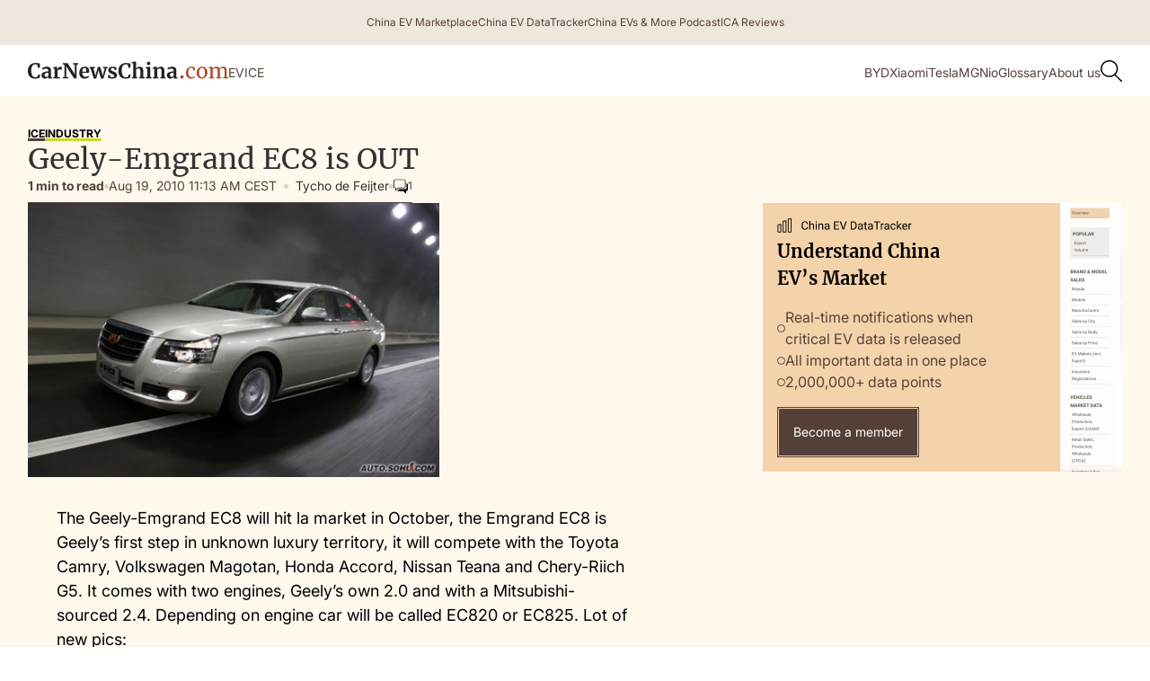

--- FILE ---
content_type: text/html; charset=utf-8
request_url: https://www.google.com/recaptcha/api2/aframe
body_size: 266
content:
<!DOCTYPE HTML><html><head><meta http-equiv="content-type" content="text/html; charset=UTF-8"></head><body><script nonce="dJpFuYjoPHqUDhZ6ENr-AA">/** Anti-fraud and anti-abuse applications only. See google.com/recaptcha */ try{var clients={'sodar':'https://pagead2.googlesyndication.com/pagead/sodar?'};window.addEventListener("message",function(a){try{if(a.source===window.parent){var b=JSON.parse(a.data);var c=clients[b['id']];if(c){var d=document.createElement('img');d.src=c+b['params']+'&rc='+(localStorage.getItem("rc::a")?sessionStorage.getItem("rc::b"):"");window.document.body.appendChild(d);sessionStorage.setItem("rc::e",parseInt(sessionStorage.getItem("rc::e")||0)+1);localStorage.setItem("rc::h",'1768747205684');}}}catch(b){}});window.parent.postMessage("_grecaptcha_ready", "*");}catch(b){}</script></body></html>